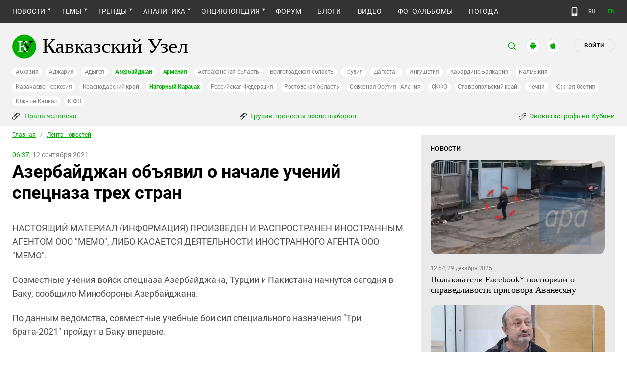

--- FILE ---
content_type: text/html; charset=utf-8
request_url: https://www.kavkaz-uzel.eu/articles/368005/
body_size: 20137
content:
<!DOCTYPE html>
<html>
  <head>
    <meta charset="utf-8">
    <title>Кавказский Узел | Азербайджан объявил о начале учений спецназа трех стран</title>
      <meta name="description" content="Совместные учения войск спецназа Азербайджана, Турции и Пакистана начнутся сегодня в Баку, сообщило Минобороны Азербайджана." />
<link href="https://amp.kavkaz-uzel.eu/articles/368005" rel="amphtml" /><link href="https://www.kavkaz-uzel.eu/articles/368005" rel="canonical" />
        <script type="application/ld+json">
    {
      "@context": "https://schema.org",
      "@type": "NewsArticle",
      "url": "https://www.kavkaz-uzel.eu/articles/368005",
      "publisher": {
          "@type": "Organization",
          "name": "Кавказский Узел",
          "logo": "logos/v3/big.png"
      },
      "headline": "Азербайджан объявил о начале учений спецназа трех стран",
      "mainEntityOfPage": "https://www.kavkaz-uzel.eu/articles/368005",
      "articleBody": "Совместные учения войск спецназа Азербайджана, Турции и Пакистана начнутся сегодня в Баку, сообщи...",
      "image": [
        "logos/v3/big.png"
      ],
      "datePublished": "2021-09-12 06:37:00 +0300"
    }
  </script>

        <meta property="og:title" content="Азербайджан объявил о начале учений спецназа трех стран"/>
  <meta property="og:type" content="article"/>
  <meta property="og:url" content="https://www.kavkaz-uzel.eu/articles/368005"/>
  <meta property="og:image" content="https://www.kavkaz-uzel.eu/images/logos/v3/big.png"/>
  <meta property="og:site_name" content="Кавказский Узел"/>
  <meta property="og:description" content="Совместные учения войск спецназа Азербайджана, Турции и Пакистана начнутся сегодня в Баку, сообщило Минобороны Азербайджана."/>

  <meta name="twitter:card" content="summary_large_image">
  <meta name="twitter:site" content="@c_knot">
  <meta name="twitter:creator" content="@caucasianknot">
  <meta name="twitter:title" content="Азербайджан объявил о начале учений спецназа трех стран">
  <meta name="twitter:description" content="Совместные учения войск спецназа Азербайджана, Турции и Пакистана начнутся сегодня в Баку, сообщи...">
  <meta name="twitter:image" content="https://www.kavkaz-uzel.eu/images/logos/v3/big.png">

    <meta name="format-detection" content="telephone=no">
    <meta name="viewport" content="width=device-width, initial-scale=1.0, user-scalable=no, minimum-scale=1.0, maximum-scale=1.0">
    <meta http-equiv="X-UA-Compatible" content="IE=edge">

    <meta name="csrf-param" content="authenticity_token" />
<meta name="csrf-token" content="UcZeGZPMzqB73gAw8BLL5eYweEqzm-T6_7_CWcKmODcugqmhg-MZNaek2C1ftAbUFloTjt1kAsEkLgFmRBm__g" />
    <link rel="stylesheet" href="/assets/greenpages_redesign_new/application-4e10d7329e6f710895ff57dbe82f0525ee2f157b08dd1f19321675fd993348be.css" media="all" />
    <script src="/assets/greenpages_redesign/application-439c76689aa773fb68e0f47835840a1c5181799dd1bfc7b1cabba15efe8b3667.js"></script>

    <meta name="apple-mobile-web-app-capable" content="yes">
    <meta name="apple-mobile-web-app-status-bar-style" content="#333333">
    <meta name="msapplication-TileColor" content="#ffffff">
    <meta name="msapplication-TileImage" content="/favicons/mstile-144x144.png">
    <meta name="theme-color" content="#333333">
    <meta name="apple-itunes-app" content="app-id=1154933161">
    <link rel="apple-touch-icon" sizes="152x152" href="/favicons/apple-touch-icon.png">
    <link rel="icon" type="image/png" href="/favicons/favicon-32x32.png" sizes="32x32">
    <link rel="icon" type="image/png" href="/favicons/favicon-16x16.png" sizes="16x16">
    <link rel="mask-icon" href="/favicons/safari-pinned-tab.svg" color="#000000">
    <link rel="manifest" href="/manifest.json">
    <!-- Google tag (gtag.js) -->
    <script async src="https://www.googletagmanager.com/gtag/js?id=G-0M53NZTY00"></script>
    <script>
      window.dataLayer = window.dataLayer || [];
      function gtag(){dataLayer.push(arguments);}
      gtag("js", new Date());
      gtag("config", "G-0M53NZTY00");
    </script>
    <script>window.yaContextCb = window.yaContextCb || []</script>
    <script src="https://yandex.ru/ads/system/context.js" async></script>


    
    <meta name="google-site-verification" content="g6ApcNXSmyIzab8bkGiPGQAESkFQh2L6x9Mooov5yAI" />

      <!-- Yandex.Metrika counter -->
 <script type="text/javascript">
    (function (d, w, c) {
        (w[c] = w[c] || []).push(function() {
            try {
                w.yaCounter23640679 = new Ya.Metrika({id:23640679,
                    webvisor:true,
                    clickmap:true,
                    trackLinks:true,
                    accurateTrackBounce:true});
            } catch(e) { }
        });

        var n = d.getElementsByTagName("script")[0],
                s = d.createElement("script"),
                f = function () { n.parentNode.insertBefore(s, n); };
        s.type = "text/javascript";
        s.async = true;
        s.src = (d.location.protocol == "https:" ? "https:" : "http:") + "//mc.yandex.ru/metrika/watch.js";

        if (w.opera == "[object Opera]") {
            d.addEventListener("DOMContentLoaded", f, false);
        } else { f(); }
    })(document, window, "yandex_metrika_callbacks");
</script>
<noscript><div><img src="//mc.yandex.ru/watch/23640679" style="position:absolute; left:-9999px;" alt="" /></div></noscript> 
<!-- /Yandex.Metrika counter -->

<!-- Rating@Mail.ru counter -->
<script type="text/javascript">
    var _tmr = _tmr || [];
    _tmr.push({id: "254038", type: "pageView", start: (new Date()).getTime()});
    (function (d, w, id) {
        if (d.getElementById(id)) return;
        var ts = d.createElement("script"); ts.type = "text/javascript"; ts.async = true; ts.id = id;
        ts.src = (d.location.protocol == "https:" ? "https:" : "http:") + "//top-fwz1.mail.ru/js/code.js";
        var f = function () {var s = d.getElementsByTagName("script")[0]; s.parentNode.insertBefore(ts, s);};
        if (w.opera == "[object Opera]") { d.addEventListener("DOMContentLoaded", f, false); } else { f(); }
    })(document, window, "topmailru-code");
</script>
<noscript><div style="position:absolute;left:-10000px;">
  <img src="//top-fwz1.mail.ru/counter?id=254038;js=na" style="border:0;" height="1" width="1" alt="Рейтинг@Mail.ru" />
</div></noscript>
<!-- //Rating@Mail.ru counter -->


    <script>
      $.trumbowyg.svgPath = "/assets/trumbowyg/images/icons-20301c3918b7265ddbdbcd6fa597795501938dbc62f6db6b7d362a096d6815e0.svg";
    </script>
    <script id="currentUserHeaderTemplate" type="text/template">
      <a class="e-user-name" rel="nofollow" href="{{=user_path}}">
        <span class="e-user-name_text">{{=login}}</span>
        <sup class="answer_count e-user-name_count" title="Количество ответов на комментарии">{{=answers_count}}</sup>
      </a>
      <a rel="nofollow" href="/admin" data-admin_control="" style="display: none;" >Админка</a>
      <a rel="nofollow" href="/accounts/logout">Выйти</a>
    </script>
    <script type="text/template" id="CommentListTempl">
  <div id="comment-list"></div>
  <div class="new_comment_js"></div>
</script>

<script type="text/template" id="bComment">
  <div id="{{= comment.dom_id}}" data-list_position="{{= comment.list_position}}" class="comments-item comments-left{{=comment.depth}}">

    <div class="estimate"> </div>

    {{if (comment.author){ }}
      <div class="avatar">
        <img alt="" src="{{= comment.author.avatar_path }}">
      </div>
    {{ } }}

    <div class="text-comment">
      <div class="prev-comment ps">
        <span class="time">{{= comment.created_at_str }}</span>

        {{if (comment.author){ }}
          <a rel="nofollow" href="{{= comment.public_url }}">{{= comment.author.login }}</a>
          {{if (!comment.author.anonymous){ }}
            <span class="status">({{= comment.author.status }})</span>
          {{ } }}
        {{ } }}

        <a rel="nofollow" href="{{= comment.public_url }}">#</a>


        {{if (comment.can_destroy){ }}
          <a rel="nofollow" class="destroy btn-action-comment btn-action-comment_destroy" href="#" title="Удалить">
            <svg xmlns="https://www.w3.org/2000/svg" viewBox="0 0 24 24">
              <path d="M6 19a2 2 0 0 0 2 2h8a2 2 0 0 0 2-2V7H6v12m2.46-7.12l1.41-1.41L12 12.59l2.12-2.12 1.41 1.41L13.41 14l2.12 2.12-1.41 1.41L12 15.41l-2.12 2.12-1.41-1.41L10.59 14l-2.13-2.12M15.5 4l-1-1h-5l-1 1H5v2h14V4h-3.5z"/>
            </svg>
          </a>
        {{ } }}

        {{if (!comment.can_destroy && comment.can_hide){ }}
          <a rel="nofollow" class="action_hide btn-action-comment btn-action-comment_destroy" href="#" title="Удалить">
            <svg xmlns="https://www.w3.org/2000/svg" viewBox="0 0 24 24">
              <path d="M6 19a2 2 0 0 0 2 2h8a2 2 0 0 0 2-2V7H6v12m2.46-7.12l1.41-1.41L12 12.59l2.12-2.12 1.41 1.41L13.41 14l2.12 2.12-1.41 1.41L12 15.41l-2.12 2.12-1.41-1.41L10.59 14l-2.13-2.12M15.5 4l-1-1h-5l-1 1H5v2h14V4h-3.5z"/>
            </svg>
          </a>
        {{ } }}

        {{if (comment.can_edit){ }}
          <a rel="nofollow" class="edit btn-action-comment btn-action-comment_edit" href="#" title="Изменить">
            <svg xmlns="https://www.w3.org/2000/svg" viewBox="0 0 24 24">
              <path d="M19 19V5H5v14h14m0-16a2 2 0 0 1 2 2v14c0 1.11-.9 2-2 2H5a2 2 0 0 1-2-2V5a2 2 0 0 1 2-2h14m-2.3 6.35l-1 1-2.05-2.05 1-1c.21-.22.56-.22.77 0l1.28 1.28c.22.21.22.56 0 .77M7 14.94l6.06-6.06 2.06 2.06L9.06 17H7v-2.06z"/>
            </svg>
          </a>
        {{ } }}

        <span class="achievements_wrapper"></span>

        {{if (current_user.is_admin_role){ }}
          <!-- &nbsp;&nbsp; -->
          {{if (comment.author.anonymous){ }}
            {{var userUrl = "/admin/anon_users?id=" + comment.author.id;}}
          {{ } else { }}
            {{var userUrl = "/admin/users?filter[id]=" + comment.author.id;}}
          {{ } }}
          <a rel="nofollow" class="btn-action-comment btn-action-comment_edit-user" target='_blank' href="{{= userUrl}}" title="Редактирование пользователя">
            <!-- &aelig; -->
            <svg xmlns="https://www.w3.org/2000/svg" viewBox="0 0 24 24">
              <path d="M9 4a4 4 0 0 0-4 4 4 4 0 0 0 4 4 4 4 0 0 0 4-4 4 4 0 0 0-4-4m0 10c-2.67 0-8 1.33-8 4v2h11.08c-.05-.33-.08-.66-.08-1 0-1.5.5-3 1.41-4.2-1.53-.52-3.23-.8-4.41-.8m9 0c-.13 0-.24.09-.26.21l-.19 1.32c-.3.13-.59.29-.85.47l-1.24-.5c-.11 0-.24 0-.31.13l-1 1.73c-.06.11-.04.24.06.32l1.06.82c-.02.17-.03.33-.03.5 0 .17.01.33.03.5l-1.06.82c-.09.08-.12.21-.06.32l1 1.73c.06.13.19.13.31.13l1.24-.5c.26.18.54.35.85.47l.19 1.32c.02.12.12.21.26.21h2c.11 0 .22-.09.24-.21l.19-1.32c.3-.13.57-.29.84-.47l1.23.5c.13 0 .26 0 .33-.13l1-1.73c.06-.11.03-.24-.06-.32l-1.07-.82c.02-.17.04-.33.04-.5 0-.17-.01-.33-.04-.5l1.06-.82c.09-.08.12-.21.06-.32l-1-1.73c-.06-.13-.19-.13-.32-.13l-1.23.5c-.27-.18-.54-.35-.85-.47l-.19-1.32c-.01-.12-.12-.21-.23-.21m-1 3.5a1.5 1.5 0 0 1 1.5 1.5 1.5 1.5 0 0 1-1.5 1.5c-.84 0-1.5-.67-1.5-1.5a1.5 1.5 0 0 1 1.5-1.5z"/>
            </svg>
          </a>
        {{ } }}

        {{if (show_parent_comment_link && comment.parent_url){ }}
          <a rel="nofollow" href="{{= comment.parent_url }}" title="В ответ на комментарий"> &uArr; </a>
        {{ } }}

      </div>
      <div class="text-comment_content">{{= comment.body }}</div>
      <div class="text-comment_ans">
        {{if (comment.can_new){ }}
          <a rel="nofollow" href="#" class="answer btn-action-comment btn-action-comment_answer" title="Ответить">Ответить</a>
        {{ } }}
      </div>
    </div>
    <div id="comment_editor_{{=comment.id}}"></div>
  </div>
</script>

<script id="eComment" type="text/template">
  <form class="row form-comment">
    <div class="form-comment-title ps">
      Комментирование через кавказский узел
    </div>
    <div class="form-comment-left">
      <div class="span2 form-comment_avatar">
        <div class="user_avatar"><img alt="" src="{{= current_user.avatar_path}}"></div>
        <p><a rel="nofollow" href="{{= current_user.user_path}}">{{= current_user.login}}</a></p>
        <em {{= current_user.status ? "" : "hidden"}}>({{= current_user.status}})</em>
      </div>
    </div>

    <div class="form-comment-right">
      <div>
        <textarea name="comment[body]" data-trumbowyg>{{= body}}</textarea>
      </div>
      <div class="form-comment_buttons ps">
            <a target="_blank" class="button-reg" href="/accounts/sign_up">Регистрация</a>
        <a rel="nofollow" href="#" class="cancel button-anon">Отменить</a>
      </div>
    </div>
  </form>
</script>

<script id="AchievementListTemplate" type="text/template">
  <a rel="nofollow" class="achievements btn-action-comment btn-action-comment_achievements" href="#" title="Награды">
    <svg xmlns="https://www.w3.org/2000/svg" viewBox="0 0 24 24" class="for-positive">
      <path d="M20.2 2H18c-.9 0-2 1-2 2H8c0-1-1.1-2-2-2H2v9c0 1 1 2 2 2h2.2c.4 2 1.7 3.7 4.8 4v2.1c-2.2.2-3 1.3-3 2.6v.3h8v-.3c0-1.3-.8-2.4-3-2.6V17c3.1-.3 4.4-2 4.8-4H20c1 0 2-1 2-2V2h-1.8M4 11V4h2v7H4m16 0h-2V4h2v7z"/>
    </svg>
    <svg xmlns="https://www.w3.org/2000/svg" viewBox="0 0 24 24" class="for-negative">
      <path d="M17 13H7v-2h10m-5-9A10 10 0 0 0 2 12a10 10 0 0 0 10 10 10 10 0 0 0 10-10A10 10 0 0 0 12 2z"/>
    </svg>
  </a>
</script>

<script id="AchievementShowTemplate" type="text/template">
  <div class="b-achievements-item {{= achievement.value > 0 ? 'is-positive' : 'is-negative' }}">
    <div class="item-name">{{= achievement.title}}&nbsp;(<b>{{= achievement.value}}</b>)</div>
    {{if (achievement.description){ }}
      <div class="item-description">{{= achievement.description}}</div>
    {{ } }}
    <div class="item-date">{{= achievement.created_at}}</div>
  </div>
</script>


    
  </head>

  <body class=" lang="ru">

    <header class="ps header-main">
      <div class="download-app">
  <a href="#" class="sb-close">×</a>
  <img src="/images/manifest/logoCUmini.png" class="download-app-img">
  <div class="download-app-title">
    <h3>Кавказский узел</h3>
    <div class="download-app-hint">Скачайте приложение&nbsp;— работает без&nbsp;VPN!</div>
  </div>
  <a href="https://itunes.apple.com/ru/app/kavkazskij-uzel/id1154933161?mt=8" target="_blank" class="apple-download-app download-app-link">Скачать</a>
  <a href="https://play.google.com/store/apps/details?id=ru.sambino.ionic&hl=ru&gl=US" target="_blank" class="android-download-app download-app-link">Скачать</a>
</div>

      <div class="top-menu ps">
        <div class="menu-show"></div>
        <div class="wrapper">
          <div class="navbar ps">
            <div class="fixed-logo"></div>
            <ul class="navbar-list"><li class="is-sub active news" data-menu_id="news"><a class="active" href="/rubric/10">Новости</a><ul class="sub-menu"><li class="active  lenta" data-menu_id="lenta"><a class=" active" href="/rubric/11">Лента новостей</a></li><li data-menu_id="chronic" class="chronic"><a class="" href="/rubric/1">Хроники</a></li><li data-menu_id="digest" class="digest"><a class="" href="/rubric/12">Дайджест СМИ</a></li><li data-menu_id="announce" class="announce"><a class="" href="/rubric/13">Анонсы событий</a></li></ul></li><li class="is-sub main_themes categories_menu" data-menu_id="categories_menu"><a href="/categories">Темы</a><ul class="sub-menu"><li data-menu_id="menu_category_10" class="menu_category_10"><a href="/category/human-rights"> Права человека</a></li><li data-menu_id="menu_category_1" class="menu_category_1"><a href="/category/crime">Преступность</a></li><li data-menu_id="menu_category_7" class="menu_category_7"><a href="/category/culture">Культура</a></li><li data-menu_id="menu_category_3" class="menu_category_3"><a href="/category/conflicts">Конфликты</a></li><li data-menu_id="menu_category_6" class="menu_category_6"><a href="/category/politics">Политика</a></li><li data-menu_id="menu_category_2" class="menu_category_2"><a href="/category/society">Общество</a></li><li data-menu_id="menu_category_4" class="menu_category_4"><a href="/category/nature">Природа и экология</a></li><li data-menu_id="menu_category_8" class="menu_category_8"><a href="/category/incidents">Происшествия</a></li><li data-menu_id="menu_category_9" class="menu_category_9"><a href="/category/economics">Экономика</a></li><li data-menu_id="menu_category_14" class="menu_category_14"><a href="/category/tourism">Туризм</a></li></ul></li><li class="is-sub trends_menu" data-menu_id="trends_menu"><a href="/categories">Тренды</a><ul class="sub-menu"><li data-menu_id="menu_category_2246" class="menu_category_2246"><a href="/category/Caucasus_for_Palestine">Кавказ за Палестину</a></li><li data-menu_id="menu_category_197" class="menu_category_197"><a href="/category/Whom_the_Caucasus_makes_to_apologize">Кого Кавказ извиняться заставляет</a></li><li data-menu_id="menu_category_2248" class="menu_category_2248"><a href="/category/stalin_deportations">Сталинские депортации</a></li><li data-menu_id="menu_category_3260" class="menu_category_3260"><a href="/category/Georgia_elections_amid_protests">Грузия: протесты после выборов</a></li><li data-menu_id="menu_category_2256" class="menu_category_2256"><a href="/category/ecological_disaster_Kuban">Экокатастрофа на Кубани</a></li><li data-menu_id="menu_category_2257" class="menu_category_2257"><a href="/category/collapse_Baku_and_Moscow">Крушение связей Баку и Москвы</a></li><li data-menu_id="menu_category_18" class="menu_category_18"><a href="/category/politkovskaya_estemirova">Политковская и Эстемирова</a></li><li data-menu_id="menu_category_3261" class="menu_category_3261"><a href="/category/The_struggle_for_500_rubles">Борьба за 500 рублей на Кавказе</a></li><li data-menu_id="menu_category_33" class="menu_category_33"><a href="/category/circassianquestion">Черкесский вопрос</a></li><li data-menu_id="menu_category_2253" class="menu_category_2253"><a href="/category/The_fight_Kadyrov_and_Wildberries">Схватка Кадырова и Wildberries</a></li><li data-menu_id="menu_category_3259" class="menu_category_3259"><a href="/category/elections-2025_south">Выборы-2025: Юг России</a></li><li data-menu_id="menu_category_1221" class="menu_category_1221"><a href="/category/Yerevan_and_Baku_redistribute_borders">Ереван и Баку делят границы</a></li><li data-menu_id="menu_category_1231" class="menu_category_1231"><a href="/category/elimination_of_memorials">Ликвидация "Мемориалов"*</a></li><li data-menu_id="menu_category_144" class="menu_category_144"><a href="/category/dissent_in_Chechnya">Инакомыслие в Чечне</a></li><li data-menu_id="menu_category_86" class="menu_category_86"><a href="/category/ngo_activists_pursuit">Преследование активистов</a></li><li data-menu_id="menu_category_129" class="menu_category_129"><a href="/category/Myths_and_the_truth_about_the_Victory">Мифы и правда о победе</a></li><li data-menu_id="menu_category_164" class="menu_category_164"><a href="/category/Justice_Department_against_Jehovahs_Witnesses">Минюст против Свидетелей Иеговы</a></li><li data-menu_id="menu_category_101" class="menu_category_101"><a href="/category/abkhazia_crisis">Кризис в Абхазии</a></li><li data-menu_id="menu_category_1237" class="menu_category_1237"><a href="/category/the_struggle_of_Kadyrov_and_Yangulbayev">Борьба Кадырова с Янгулбаевыми</a></li><li data-menu_id="menu_category_105" class="menu_category_105"><a href="/category/act_of_terror_in_beslan_20_years">20 лет теракту в Беслане</a></li><li data-menu_id="menu_category_2249" class="menu_category_2249"><a href="/category/Georgia_agents_and_protests">Грузия: иноагенты и протесты</a></li><li data-menu_id="menu_category_145" class="menu_category_145"><a href="/category/Karabakh_bad_peace_or_war">Карабах: худой мир или война?</a></li><li data-menu_id="menu_category_19" class="menu_category_19"><a href="/category/terakty-v-moskve">Теракты в Москве и на Кавказе</a></li><li data-menu_id="menu_category_220" class="menu_category_220"><a href="/category/Jabiev_murdered_protests_and_crisis">Убийство Джабиева: протесты и кризис</a></li><li data-menu_id="menu_category_79" class="menu_category_79"><a href="/category/akhmednabiev_murder">Убийство Ахмеднабиева</a></li><li data-menu_id="menu_category_2243" class="menu_category_2243"><a href="/category/mobilization_protests">Мобилизация и протесты</a></li><li data-menu_id="menu_category_198" class="menu_category_198"><a href="/category/Tumso_protiv_kadyrovtsev">Тумсо против кадыровцев    </a></li><li data-menu_id="menu_category_1233" class="menu_category_1233"><a href="/category/Saakashvili_under_trial">Саакашвили под судом</a></li><li data-menu_id="menu_category_126" class="menu_category_126"><a href="/category/Nemtsov">Немцов</a></li></ul></li><li class="is-sub analitics" data-menu_id="analitics"><a href="/rubric/20">Аналитика</a><ul class="sub-menu"><li data-menu_id="articles" class="articles"><a class="" href="/rubric/2">Статьи</a></li><li data-menu_id="reports" class="reports"><a class="" href="/rubric/21">Доклады</a></li><li data-menu_id="public" class="public"><a class="" href="/rubric/22">Публицистика</a></li><li data-menu_id="interview" class="interview"><a class="" href="/rubric/23">Интервью</a></li><li data-menu_id="stats_of_victims" class="stats_of_victims"><a class="" href="/rubric/1103">Северный Кавказ - статистика жертв</a></li></ul></li><li class="is-sub encyclopaedia" data-menu_id="encyclopaedia"><a href="/rubric/40">Энциклопедия</a><ul class="sub-menu"><li data-menu_id="sprav" class="sprav"><a class="" href="/rubric/41">Справочник</a></li><li data-menu_id="person" class="person"><a class="" href="/rubric/42">Персоналии</a></li><li data-menu_id="bookshelf" class="bookshelf"><a class="" href="/rubric/4">Книжная полка</a></li><li data-menu_id="norma" class="norma"><a class="" href="/rubric/43">Нормативные акты</a></li><li data-menu_id="docs" class="docs"><a class="" href="/rubric/44">Документы организаций</a></li></ul></li><li data-menu_id="forum" class="forum"><a href="/forum/sections">Форум</a></li><li data-menu_id="blogs" class="blogs"><a href="/blog_posts">Блоги</a></li><li data-menu_id="video" class="video"><a href="/videos">Видео</a></li><li data-menu_id="photos" class="photos"><a href="/photo_albums">Фотоальбомы</a></li><li data-menu_id="weather" class="weather"><a href="/weather/regions">Погода</a></li></ul>
            <div class="planet">
              <div class="planet-ico"></div>
              <div class="planet-in ps">
                <div class="geo-list ps">
                  <ul class="planet-list sub-height set-scroll">
                    <li class=""><a href="/abkhasia">Абхазия</a></li><li class=""><a href="/adjaria">Аджария</a></li><li class=""><a href="/adygeia">Адыгея</a></li><li class="active"><a href="/azerbaijan">Азербайджан</a></li><li class="active"><a href="/armenia">Армения</a></li><li class=""><a href="/astrakhan">Астраханская область</a></li><li class=""><a href="/volgograd">Волгоградская область</a></li><li class=""><a href="/georgia">Грузия</a></li><li class=""><a href="/dagestan">Дагестан</a></li><li class=""><a href="/ingushetia">Ингушетия</a></li><li class=""><a href="/kabardino-balkaria">Кабардино-Балкария</a></li><li class=""><a href="/kalmykia">Калмыкия</a></li><li class=""><a href="/karachaevo-cherkesia">Карачаево-Черкесия</a></li><li class=""><a href="/krasnodar">Краснодарский край</a></li><li class="active"><a href="/karabakh">Нагорный Карабах</a></li><li class=""><a href="/russia">Российская Федерация</a></li><li class=""><a href="/rostov">Ростовская область</a></li><li class=""><a href="/north-osetia">Северная Осетия - Алания</a></li><li class=""><a href="/northdistrict">СКФО</a></li><li class=""><a href="/stavropol">Ставропольский край</a></li><li class=""><a href="/chechnya">Чечня</a></li><li class=""><a href="/south-osetia">Южная Осетия</a></li><li class=""><a href="/south-caucasus">Южный Кавказ</a></li><li class=""><a href="/southdistrict">ЮФО</a></li>
                  </ul>
                </div>
              </div>
            </div>
              <a class="mdi mdi-cellphone-basic" title="Лёгкая версия" href="https://m.kavkaz-uzel.eu/"></a>
            <div class="lang">
                <span class="lang__item">RU</span>
                <a href="https://www.eng.kavkaz-uzel.eu" class="lang__item" title="Переключиться на английскую версию">EN</a>
            </div>
          </div>
        </div>
          <div class="hot-news-fixed">
            <div class="header ps">
              <div class="wrapper">
                <div class="header-in ps">
                  <div class="not-news_inner ps">
  <ul>
    
      <li>
        <a class="hotnews-item hotnews-item_rubric" title=" Права человека" href="/category/human-rights"><i class='mdi mdi-attachment'></i>&nbsp; Права человека</a>
      </li>
    
      <li>
        <a class="hotnews-item hotnews-item_rubric" title="Грузия: протесты после выборов" href="/category/Georgia_elections_amid_protests"><i class='mdi mdi-attachment'></i>&nbsp;Грузия: протесты после выборов</a>
      </li>
    
      <li>
        <a class="hotnews-item hotnews-item_rubric" title="Экокатастрофа на Кубани" href="/category/ecological_disaster_Kuban"><i class='mdi mdi-attachment'></i>&nbsp;Экокатастрофа на Кубани</a>
      </li>
    

    
  </ul>
</div>



  <style type="text/css">
    .menu-container nav ul.dropdown-menu li.menu_category_10, .menu-container nav ul.dropdown-menu li.menu_category_3260, .menu-container nav ul.dropdown-menu li.menu_category_2256 {
      position: absolute;
      left: -1300px;
      display: none;
    }
  </style>


                </div>
              </div>
            </div>
          </div>
      </div>

      <div class="header header-static ps">
        <div class="wrapper">
          <div class="header-in ps">
            <div class="header-top ps">
              <div class="logo">
                <div class="logo-case ps">
                  <img src="/assets/redesign/logo-789965aa18f9e893806de4f08f9846bfcb5d6888b483ca884fd888cace4bef8b.svg" alt="" class="logo-img">
                  <a href="https://www.kavkaz-uzel.eu/"><span>Кавказский Узел</span></a>
                </div>
              </div>
              <div class="user-bar">
                <div class="user-bar__search"><span>поиск</span>
  <div class="ps">
    <div class="show-search search-tgl"></div>
    <div class="b-header_search is-show" id="search_input">
      <form action="/search" method="get" class="b-header_search-form">
        <input name="context" value="" type="hidden">
        <input class="search-input" name="keywords" type="text" autocomplete="on" placeholder="поиск по Кавказскому Узлу" title="поиск по Кавказскому Узлу">
        <button class="search-btn" type="submit"></button>
      </form>
    </div>
  </div>
</div>

                <a href="https://play.google.com/store/apps/details?id=ru.sambino.ionic" target="_blank" class="user-bar__app2"></a>
                <a href="https://itunes.apple.com/ru/app/kavkazskij-uzel/id1154933161?mt=8" target="_blank" class="user-bar__app3"></a>
                  <a href="/accounts/login" class="user-bar__login md">Войти</a>
  <a href="/accounts/login" class="user-bar__login sm"></a>

                <div class="x"></div>
              </div>
            </div>
            <div class="menu-btn show-menu">Меню</div>
            <div class="regions ps">
              <a class="" href="/abkhasia">Абхазия</a><a class="" href="/adjaria">Аджария</a><a class="" href="/adygeia">Адыгея</a><a class=" active" href="/azerbaijan">Азербайджан</a><a class=" active" href="/armenia">Армения</a><a class="" href="/astrakhan">Астраханская область</a><a class="" href="/volgograd">Волгоградская область</a><a class="" href="/georgia">Грузия</a><a class="" href="/dagestan">Дагестан</a><a class="" href="/ingushetia">Ингушетия</a><a class="" href="/kabardino-balkaria">Кабардино-Балкария</a><a class="" href="/kalmykia">Калмыкия</a><a class="" href="/karachaevo-cherkesia">Карачаево-Черкесия</a><a class="" href="/krasnodar">Краснодарский край</a><a class=" active" href="/karabakh">Нагорный Карабах</a><a class="" href="/russia">Российская Федерация</a><a class="" href="/rostov">Ростовская область</a><a class="" href="/north-osetia">Северная Осетия - Алания</a><a class="" href="/northdistrict">СКФО</a><a class="" href="/stavropol">Ставропольский край</a><a class="" href="/chechnya">Чечня</a><a class="" href="/south-osetia">Южная Осетия</a><a class="" href="/south-caucasus">Южный Кавказ</a><a class="" href="/southdistrict">ЮФО</a>
            </div>

            <div class="not-news_inner ps">
  <ul>
    
      <li>
        <a class="hotnews-item hotnews-item_rubric" title=" Права человека" href="/category/human-rights"><i class='mdi mdi-attachment'></i>&nbsp; Права человека</a>
      </li>
    
      <li>
        <a class="hotnews-item hotnews-item_rubric" title="Грузия: протесты после выборов" href="/category/Georgia_elections_amid_protests"><i class='mdi mdi-attachment'></i>&nbsp;Грузия: протесты после выборов</a>
      </li>
    
      <li>
        <a class="hotnews-item hotnews-item_rubric" title="Экокатастрофа на Кубани" href="/category/ecological_disaster_Kuban"><i class='mdi mdi-attachment'></i>&nbsp;Экокатастрофа на Кубани</a>
      </li>
    

    
  </ul>
</div>



  <style type="text/css">
    .menu-container nav ul.dropdown-menu li.menu_category_10, .menu-container nav ul.dropdown-menu li.menu_category_3260, .menu-container nav ul.dropdown-menu li.menu_category_2256 {
      position: absolute;
      left: -1300px;
      display: none;
    }
  </style>


          </div>
        </div>
      </div>

    </header>

      <section id="content">
    <article>
      <div class="ps">
        <div class="wrapper">
          <div class="content ps">
            <div class="page ps">
              <!--===============================col-left===============================-->
              <div class="left-col articles-body page-about">
                <!--===============================main==============================-->
                <!--block102-->
<div class="articles-body" data-article_id="368005">
  <div class="beradcrumbs nav-line ps">
    <a href="/">Главная</a> &nbsp; / &nbsp; <span><a href="/rubric/11">Лента новостей</a></span>
  </div>
  <div class="img-page-date ps">
    <span>06:37,</span> 12 сентября 2021
  </div>
  <div class="page-title ps">
    <h1>Азербайджан объявил о начале учений спецназа трех стран</h1>
  </div>
  <div class="hidden-print">
      <span class="edit_link_placeholder"></span>
  </div>

  
  <div class="img-page-block ps">
  </div>
  <div class="articles-body_contents" data-io-article-url="https://www.kavkaz-uzel.eu/articles/368005"></div>
  <div class="text-block ps">
    <p>НАСТОЯЩИЙ МАТЕРИАЛ (ИНФОРМАЦИЯ) ПРОИЗВЕДЕН И РАСПРОСТРАНЕН ИНОСТРАННЫМ АГЕНТОМ ООО "МЕМО", ЛИБО КАСАЕТСЯ ДЕЯТЕЛЬНОСТИ ИНОСТРАННОГО АГЕНТА ООО "МЕМО".</p><p>Совместные учения войск спецназа Азербайджана, Турции и Пакистана начнутся сегодня в Баку, сообщило Минобороны Азербайджана.</p>
<p>По данным ведомства, совместные учебные бои сил специального назначения "Три брата-2021" пройдут в Баку впервые.</p>
<p>Целью учений, в которых примут участие подразделения спецназа Азербайджана, Турции и Пакистана, является отработка навыков взаимодействия в ходе боевых действий, подготовка к операциям в мирное и военное время, а также обмен знаниями и опытом, заявило 11 сентября Минобороны Азербайджана на своем сайте.</p>
<p>Отмечается, что совместные учения продлятся до 20 сентября.</p>
<p>"<a href="/">Кавказский узел</a>" также писал, что с 6 по 11 сентября в Лачинском районе Азербайджана <a href="/articles/367987/">проходили совместные с Турцией учения</a>. Солдаты отработали навыки ведения разведки, организации засад, обнаружения и уничтожения диверсантов. Армянские политологи указали, что азербайджано-турецкие учения продемонстрировали Армении уязвимость Лачинского коридора между Ереваном и Степанакертом, который проходит по этой территории и контролируется российскими миротворцами. По мнению российских военных экспертов, азербайджано-турецкие учения в Лачинском районе не были значительными по масштабу и носили тактический характер.</p>
<p>Армянские военные эксперты считают, что совместные учения Азербайджана и Турции в Нагорном Карабахе связаны с <a href="/articles/367993/">масштабными военными сборами</a>, первый этап которых начался в Армении с 25 августа.</p>
<div class="too">
<p>С 27 сентября по 9 ноября 2020 года в Нагорном Карабахе шли полномасштабные боевые действия. По их итогам непризнанная Нагорно-Карабахская Республика утратила контроль над двумя третями территории. Какие это территории, можно посмотреть на <a href="/articles/356336/">карте</a>, подготовленной "Кавказским узлом". </p>
</div>
<p><i>Подробнее об обострении карабахского конфликта можно прочитать в справке "Кавказского узла" "</i><a href="/articles/354680/"><i>Карабах: эскалация конфликта или новая война?</i></a><i>" и </i><a href="/articles/354861/"><i>хронике</i></a><i> боевых действий. Новости о событиях в зоне карабахского конфликта "Кавказский узел" публикует на тематической странице "</i><a href="/category/Karabakh_bad_peace_or_war"><i>Карабах: худой мир или война?</i></a><i>".</i></p><div class="info_footnote"><div class="too"><p>Мы обновили приложения на&nbsp;<a href="https://play.google.com/store/apps/details?id=ru.sambino.ionic&amp;hl=ru">Android</a>&nbsp;и&nbsp;<a href="https://apps.apple.com/ru/app/%D0%BA%D0%B0%D0%B2%D0%BA%D0%B0%D0%B7%D1%81%D0%BA%D0%B8%D0%B9-%D1%83%D0%B7%D0%B5%D0%BB/id1154933161">IOS</a>! Будем признательны за критику, идеи по развитию как в Google Play/App Store, так и на страницах КУ в соцсетях. Без установки VPN вы можете читать нас в&nbsp;<a href="https://t.me/cknot">Telegram</a> (в Дагестане, Чечне и Ингушетии &ndash; с VPN).&nbsp;Через VPN можно продолжать читать "Кавказский узел" на сайте, как обычно, и в соцсетях <a href="https://www.facebook.com/kavkaz.uzel/?locale=ru_RU">Facebook</a>*,&nbsp;<a href="https://www.instagram.com/kavkaz_uzel.eu/">Instagram</a>*, "<a href="https://vk.com/newsfromkavkaz" target="_blank" rel="noopener">ВКонтакте</a>", "<a href="https://ok.ru/newsfromkavkaz" target="_blank" rel="noopener">Одноклассники</a>" и&nbsp;<a href="https://twitter.com/caucasianknot">X</a>. Смотреть видео "Кавказского узла" можно в&nbsp;<a href="https://www.youtube.com/user/CaucasianKnot" target="_blank" rel="noopener">YouTube</a>. Присылайте в WhatsApp* сообщения на номер +49 157 72317856, в Telegram &ndash; на тот же номер или пишите по адресу @Caucasian_Knot.</p></div>  <p><i>* деятельность компании Meta (владеет Facebook, Instagram и WhatsApp) запрещена в России.</i></p></div>
  </div>
    <p class="author"><b>Автор:</b> <i>"Кавказский узел"</i></p>
</div>

<div class="b-feedback_banner hidden-print ps">
  <div class="title-text ps">
    Гласность помогает решить проблемы
  </div>
  <div class="title-prev ps">
    Отправь сообщение, фото и видео на «Кавказский узел» через мессенджеры
  </div>
  <div class="b-feedback_banner-btns ps">
    <div class="item-btn">
      <a class="item-btn_link item-btn_link--telegram is-btn-link" href="https://t.me/Caucasian_Knot" id="feedbackBannerBtnTG">
        <span>+49 157 72317856</span>
      </a>
    </div>
    <div class="item-btn">
      <a class="item-btn_link item-btn_link--whatsapp is-btn-link" href="https://wa.me/4915772317856" id="feedbackBannerBtnWA">
        <span>+49 157 72317856</span>
      </a>
    </div>
    <a class="item-btn_link item-btn_link--form is-btn-link" href="https://m.kavkaz-uzel.eu/contact_form" id="feedbackBannerBtnCF">
      <span>Мобильная форма</span>
    </a>
  </div>
  <div class="b-feedback_banner-caption ps">
    Фото и видео для публикации нужно присылать через Telegram, выбрав функцию «Файл», либо через WhatsApp - выбрав функцию «Документ». Кнопки работают при установленных приложении Telegram и WhatsApp. Номер для Телеграм и WhatsApp +49 1577 2317856.
  </div>
</div>


<div class="article-data hidden-print">

</div>

<div class="comments-block ps">
  <div id="disqus_thread"></div>
  <script>
    /**
    *  RECOMMENDED CONFIGURATION VARIABLES: EDIT AND UNCOMMENT THE SECTION BELOW TO INSERT DYNAMIC VALUES FROM YOUR PLATFORM OR CMS.
    *  LEARN WHY DEFINING THESE VARIABLES IS IMPORTANT: https://disqus.com/admin/universalcode/#configuration-variables    */
    var disqus_config = function () {
      this.language = "ru";
      this.server_side = {
        "sourceless_iframe": "0",
        "experiment": "",
        "bin": "promoted_discovery:dynamic",
        "forum": {
          "disable_disqus_branding": true,
          "recommendation_placement": "bottom",
          "recommendations_feature_enabled": true
        }
      };
      this.sourceless_iframe = "0";
      this.experiment = "";
      this.bin = "promoted_discovery:dynamic";
    };
    (function() { // DON'T EDIT BELOW THIS LINE
    var d = document, s = d.createElement("script");
    s.src = "https://kavkaz-uzel-eu.disqus.com/embed.js";
    s.setAttribute("data-timestamp", +new Date());
    (d.head || d.body).appendChild(s);
    })();
  </script>
  <noscript>Please enable JavaScript to view the <a href="https://disqus.com/?ref_noscript">comments powered by Disqus.</a></noscript>

  <div class="hidden-print">
    <div class="b-shared-list a2a_kit a2a_kit_size_32 a2a_default_style">
  <ul class="b-shared-list_items">
    <li class="a2a_button_vk b-shared-list_item">
      <a rel="nofollow" class="a2a_button_vk" href="#"></a>
    </li>
    <li class="a2a_button_telegram b-shared-list_item">
      <a rel="nofollow" class="a2a_button_telegram" href="#"></a>
    </li>
    <li class="a2a_button_whatsapp b-shared-list_item">
      <a rel="nofollow" class="a2a_button_whatsapp" href="#"></a>
    </li>
    <li class="a2a_button_viber b-shared-list_item">
      <a rel="nofollow" class="a2a_button_viber" href="#"></a>
    </li>
    <li class="a2a_button_x b-shared-list_item">
      <a rel="nofollow" class="a2a_button_x" href="#"></a>
    </li>
    <li class="a2a_button_odnoklassniki b-shared-list_item">
      <a rel="nofollow" class="a2a_button_odnoklassniki" href="#"></a>
    </li>
    <li class="a2a_button_livejournal b-shared-list_item">
      <a rel="nofollow" class="a2a_button_livejournal" href="#"></a>
    </li>
    <li class="a2a_button_email b-shared-list_item">
      <a rel="nofollow" class="a2a_button_email" href="#"></a>
    </li>
      <li class="a2a_button_print b-shared-list_item">
        <a rel="nofollow" class="a2a_button_print" href="#"></a>
      </li>
  </ul>
</div>

<script async src="https://static.addtoany.com/menu/page.js"></script>

    <a name="comments"></a>
    
<div id="comments" data-url="articles/368005"> </div>

  </div>
</div>

<div class="io-hidden-author" style="display: none;">
  6a8c0a5e
</div>

<div class="io-hidden-category" style="display: none;">
  Лента новостей; Общество; Политика; Карабах: худой мир или война?; Азербайджан; Армения; Южный Кавказ; Нагорный Карабах
</div>

<div data-stack="rd_article_stripe">
  <div class="events-block ps">
  


  <div class="sub-title ps">События</div>
  <div class="events ps">
    
      <div class="event">
        
        <div class="event ps">
          
          <div class="news__date">
            <span>11:56,</span> 18 января 2026
          </div>
          
          <a class="event-name ps" href="/articles/420032">Контрактник из Волгоградской области убит на Украине</a>
        </div>
      </div>
    
      <div class="event">
        
        <div class="event ps">
          
          <div class="news__date">
            <span>10:57,</span> 18 января 2026
          </div>
          
          <a class="event-name ps" href="/articles/420031">Три человека пострадали в Беслане при атаке беспилотников</a>
        </div>
      </div>
    
      <div class="event">
        
        <div class="event ps">
          
          <div class="news__date">
            <span>05:58,</span> 18 января 2026
          </div>
          
          <a class="event-name ps" href="/articles/420026">Мобилизованный из Котово убит в боевых действиях</a>
        </div>
      </div>
    
      <div class="event">
        
        <div class="event ps">
          
          <div class="news__date">
            <span>01:57,</span> 18 января 2026
          </div>
          
          <a class="event-name ps" href="/articles/420023">Приостановлена работа волгоградского аэропорта</a>
        </div>
      </div>
    
      <div class="event">
        
        <div class="event ps">
          
          <div class="news__date">
            <span>21:00,</span> 17 января 2026
          </div>
          
          <a class="event-name ps" href="/articles/420017">Боец со Ставрополья убит в военной операции</a>
        </div>
      </div>
    
      <div class="event">
        
        <div class="event ps">
          
          <div class="news__date">
            <span>11:06,</span> 17 января 2026
          </div>
          
          <a class="event-name ps" href="/articles/420007">Боец из Волгоградской области убит на Украине</a>
        </div>
      </div>
    
    <div class="events-more ps">
      <a class="events-link" href="https://www.kavkaz-uzel.eu/rubric/11">Все события дня</a>
    </div>
  </div>
</div>

</div>



<script type="text/javascript">

    document.addEventListener('copy', (event) => {
          const pagelink = `\nИсточник: ${document.location.href}\n© Кавказский Узел`;
          event.clipboardData.setData('text', document.getSelection() + pagelink);
          event.preventDefault();
    });

</script>





                <!--===============================/main===============================-->
              </div>
              <!--/col-left-->
              <!--===============================col-right===============================-->
              <div class="right-col hidden-print">
                
                <div class="bg-gray gray-box ps">
  <div class="directory-in">
    <div class="info-item ps">
  <div class="info-item__title ps">
    Новости
  </div>
  
    <div class="info-item__block ps">
      <a class="info-item__img ps" href="/articles/419502">
        <img class="ps" alt="Кадр видео, посвященный инциденту с Кареном Аванесяном. 15 сентября 2025 г. Скриншот видео &quot;Orxan Sirinli ŞO TV&quot; https://www.youtube.com/live/8tKEkItb-NU" title="Кадр видео, посвященный инциденту с Кареном Аванесяном. 15 сентября 2025 г. Скриншот видео &quot;Orxan Sirinli ŞO TV&quot; https://www.youtube.com/live/8tKEkItb-NU" src="/system/uploads/article_image/image/0031/313877/main_image_new45435435345435435345.jpg" />
      </a>
      <div class="info-item__cols ps">
        
      </div>
      <div class="info-item__date ps">
        12:54, 29 декабря 2025
      </div>
      <a class="info-item__name ps" href="/articles/419502">
        Пользователи Facebook* поспорили о справедливости приговора Аванесяну
      </a>
    </div>
  
    <div class="info-item__block ps">
      <a class="info-item__img ps" href="/articles/419400">
        <img class="ps" alt="Карен Аванесян. Фото: Report https://report.az/" title="Карен Аванесян. Фото: Report https://report.az/" src="/system/uploads/article_image/image/0031/313787/main_image_new4593457394857345345453.jpg" />
      </a>
      <div class="info-item__cols ps">
        
      </div>
      <div class="info-item__date ps">
        17:53, 25 декабря 2025
      </div>
      <a class="info-item__name ps" href="/articles/419400">
        Карен Аванесян приговорен к длительному сроку по делу о теракте

      </a>
    </div>
  
    <div class="info-item__block ps">
      <a class="info-item__img ps" href="/articles/419316">
        <img class="ps" alt="Давид Бабаян (слева) и Левон Мнацаканян.  Иллюстрация &quot;Кавказского узла&quot; созданная ИИ при помощи программы Copilot" title="Давид Бабаян (слева) и Левон Мнацаканян.  Иллюстрация &quot;Кавказского узла&quot; созданная ИИ при помощи программы Copilot" src="/system/uploads/article_image/image/0031/313680/main_image_Babaya.jpg" />
      </a>
      <div class="info-item__cols ps">
        
      </div>
      <div class="info-item__date ps">
        18:25, 22 декабря 2025
      </div>
      <a class="info-item__name ps" href="/articles/419316">
        Бабаян и Мнацаканян отвергли обвинения в бакинском суде
      </a>
    </div>
  
    <div class="info-item__block ps">
      <a class="info-item__img ps" href="/articles/419042">
        <img class="ps" alt="Никол Пашинян. Фото: https://www.primeminister.am/" title="Никол Пашинян. Фото: https://www.primeminister.am/" src="/system/uploads/article_image/image/0031/313455/main_image_new45739458749354334534.jpg" />
      </a>
      <div class="info-item__cols ps">
        
      </div>
      <div class="info-item__date ps">
        01:15, 13 декабря 2025
      </div>
      <a class="info-item__name ps" href="/articles/419042">
        Карабахские общественные деятели раскритиковали заявление Пашиняна
      </a>
    </div>
  
    <div class="info-item__block ps">
      <a class="info-item__img ps" href="/articles/419019">
        <img class="ps" alt="Нагорный Карабах. Иллюстрация &quot;Кавказского узла&quot; созданная ИИ при помощи программы Copilot" title="Нагорный Карабах. Иллюстрация &quot;Кавказского узла&quot; созданная ИИ при помощи программы Copilot" src="/system/uploads/article_image/image/0031/313382/main_image_new435435435435435.jpg" />
      </a>
      <div class="info-item__cols ps">
        
      </div>
      <div class="info-item__date ps">
        12:20, 12 декабря 2025
      </div>
      <a class="info-item__name ps" href="/articles/419019">
        Позиция Пашиняна о возвращении в Карабах совпала с мнением азербайджанских пользователей соцсети
      </a>
    </div>
  
</div>

    <div style="clear: both"></div>
  </div>
</div>

<div class="info-item ps">
  <div class="info-item__title ps">
    Персоналии
  </div>
  
    <div class="info-item__block ps">
      <a class="info-item__img ps" href="/articles/85366">
        <img class="ps" alt="Рамзан Кадыров. Фото: REUTERS/Said Tsarnayev" title="Рамзан Кадыров. Фото: REUTERS/Said Tsarnayev" src="/system/uploads/article_image/image/0018/187893/main_image_main_image_new.jpg" />
      </a>
      <div class="info-item__cols ps">
        
      </div>
      <div class="info-item__date ps">
        13:29, 15 января 2026
      </div>
      <a class="info-item__name ps" href="/articles/85366">
        Кадыров Рамзан Ахматович
      </a>
    </div>
  
    <div class="info-item__block ps">
      <a class="info-item__img ps" href="/articles/381793">
        <img class="ps" alt="Рубен Варданян. Фото: стоп-кадр видео - https://youtu.be/FHtq-QgWC5M?t=126" title="Рубен Варданян. Фото: стоп-кадр видео - https://youtu.be/FHtq-QgWC5M?t=126" src="/system/uploads/article_image/image/0026/264130/main_image_Vardanyan.png" />
      </a>
      <div class="info-item__cols ps">
        
      </div>
      <div class="info-item__date ps">
        12:11, 14 марта 2025
      </div>
      <a class="info-item__name ps" href="/articles/381793">
        Рубен Варданян
      </a>
    </div>
  
    <div class="info-item__block ps">
      <a class="info-item__img ps" href="/articles/194594">
        <img class="ps" alt="Бидзина Иванишвили. Фото : Александр Имедашвили, NEWSGEORGIA" title="Бидзина Иванишвили. Фото : Александр Имедашвили, NEWSGEORGIA" src="/system/uploads/article_image/image/0007/79343/main_image_new2.jpg" />
      </a>
      <div class="info-item__cols ps">
        
      </div>
      <div class="info-item__date ps">
        17:19, 28 декабря 2024
      </div>
      <a class="info-item__name ps" href="/articles/194594">
        Иванишвили Бидзина (Борис) Григорьевич
      </a>
    </div>
  
</div>

<div class="bg-gray gray-box ps">
  <div class="directory-in">
    

<div class="info-item ps">
  <div class="info-item__title ps">
    Справочник
  </div>
  
    <div class="info-item__block ps">
      <a class="info-item__img ps" href="/articles/412583">
        <img class="ps" alt="Никол Пашинян и Баграт Галстанчн. Иллюстрация создана &quot;Кавказским узлом&quot; с помощью ИИ в программе Copilot

" title="Никол Пашинян и Баграт Галстанчн. Иллюстрация создана &quot;Кавказским узлом&quot; с помощью ИИ в программе Copilot

" src="/system/uploads/article_image/image/0030/306066/main_image_Copilot_20250626_151223.png" />
      </a>
      <a class="info-item__name ps" href="/articles/412583">
        Главное о политических арестах в Армении
      </a>
      <div class="article-lead ps">
        <p></p>
      </div>
    </div>
  
    <div class="info-item__block ps">
      <a class="info-item__img ps" href="/articles/419949">
        <img class="ps" alt="Владимир Соловьев угрожает. Иллюстрация создана &quot;Кавказским узлом&quot; с помощью ИИ в программе Copilot" title="Владимир Соловьев угрожает. Иллюстрация создана &quot;Кавказским узлом&quot; с помощью ИИ в программе Copilot" src="/system/uploads/article_image/image/0031/314319/main_image_Colovyev_2.png" />
      </a>
      <a class="info-item__name ps" href="/articles/419949">
        Армения против Владимира Соловьева
      </a>
      <div class="article-lead ps">
        <p></p>
      </div>
    </div>
  
    <div class="info-item__block ps">
      <a class="info-item__img ps" href="/articles/416289">
        <img class="ps" alt="Предполагаемый &quot;Маршрут Трампа&quot;. Иллюстрация создана «Кавказским узлом» с помощью ИИ в программе ChatGPT." title="Предполагаемый &quot;Маршрут Трампа&quot;. Иллюстрация создана «Кавказским узлом» с помощью ИИ в программе ChatGPT." src="/system/uploads/article_image/image/0031/310775/main_image_Bez_imeni3243423orro11.jpg" />
      </a>
      <a class="info-item__name ps" href="/articles/416289">
        "Маршрут Трампа" (TRIPP): транспортный коридор через Армению
      </a>
      <div class="article-lead ps">
        <p></p>
      </div>
    </div>
  
  
</div>

    <div style="clear: both"></div>
  </div>
</div>

<div class="output-blog-vertical ps">
  

    
    <div data-flex_path="/greenpages/page_blocks/13443/articles/368005/updated_at/20251007214742" data-name="page_block_blog_post_13443" data-count="3" class="flex_page_block"> </div>



  <div class="sub-title ps">
    Последние записи в блогах
  </div>
  <div class="output-blog-in ps">
    
      <div class="output-blog-item">
        <div class="output-blog-item__in ps">
          <div class="output-blog-item__top ps">
            <div>
              <div class="output-blog-item__img">
                <a href="/blogs/83772">
                  
                    <div><img alt="Фото" src="/system/uploads/user_image/avatar/0011/118388/avatar_ya.jpg" width="37" height="38" /></div>
                  
                </a>
              </div>
              <div class="output-blog-item__date">
                10:33, 17 января 2026
              </div>
              <div class="output-blog-item__title">
                Ветер с Апшерона
              </div>
            </div>
            <div class="news__info">
              
            </div>
          </div>
          <a class="output-blog-item__prev ps" href="/blogs/83772/posts/67549">Реакция азербайджанцев на освобождение Вагифа</a>
        </div>
      </div>
    
      <div class="output-blog-item">
        <div class="output-blog-item__in ps">
          <div class="output-blog-item__top ps">
            <div>
              <div class="output-blog-item__img">
                <a href="/blogs/83772">
                  
                    <div><img alt="Фото" src="/system/uploads/user_image/avatar/0011/118388/avatar_ya.jpg" width="37" height="38" /></div>
                  
                </a>
              </div>
              <div class="output-blog-item__date">
                15:33, 12 января 2026
              </div>
              <div class="output-blog-item__title">
                Ветер с Апшерона
              </div>
            </div>
            <div class="news__info">
              
            </div>
          </div>
          <a class="output-blog-item__prev ps" href="/blogs/83772/posts/67545">Баку молчит о кровавом развитии революции в Иране</a>
        </div>
      </div>
    
      <div class="output-blog-item">
        <div class="output-blog-item__in ps">
          <div class="output-blog-item__top ps">
            <div>
              <div class="output-blog-item__img">
                <a href="/blogs/83772">
                  
                    <div><img alt="Фото" src="/system/uploads/user_image/avatar/0011/118388/avatar_ya.jpg" width="37" height="38" /></div>
                  
                </a>
              </div>
              <div class="output-blog-item__date">
                15:20,  2 января 2026
              </div>
              <div class="output-blog-item__title">
                Ветер с Апшерона
              </div>
            </div>
            <div class="news__info">
              
            </div>
          </div>
          <a class="output-blog-item__prev ps" href="/blogs/83772/posts/67534">Почему не поздравил? А не с чем</a>
        </div>
      </div>
    
  </div>
</div>

  <a class="more bottom-link" href="https://www.kavkaz-uzel.eu/blog_posts">Все блоги</a>


<div class="bg-gray gray-box ps">
  <div class="directory-in">
    <div class="info-item ps">
  <div class="info-item__title ps">
    Аналитика
  </div>
  
    <div class="info-item__block ps">
      <a class="info-item__img ps" href="/articles/419686">
        
      </a>
      <div class="info-item__cols ps">
        
      </div>
      <div class="info-item__date ps">
        14:14,  5 января 2026
      </div>
      <a class="info-item__name ps" href="/articles/419686">
        2 человека погибли и 7  были ранены в вооруженных и террористических атаках на Северном Кавказе в IV квартале 2025 года
      </a>
    </div>
  
    <div class="info-item__block ps">
      <a class="info-item__img ps" href="/articles/419684">
        
      </a>
      <div class="info-item__cols ps">
        
      </div>
      <div class="info-item__date ps">
        13:41,  5 января 2026
      </div>
      <a class="info-item__name ps" href="/articles/419684">
        В декабре 2025 года в вооруженных и террористических атаках на Северном Кавказе был убит один человек
      </a>
    </div>
  
</div>

    <div style="clear: both"></div>
  </div>
</div>

              </div>
              <!--/col-right-->
            </div>
          </div>
        </div>
      </div>
    </article>
  </section>


      <div class="ps">
        <div class="wrapper">
          <div data-stack="bottom">
            

<div class="themes-4 themes ps">
  <div class="sub-title ps">Темы дня
    
  </div>
  <div class="themes-in ps">
    
      <div class="row">
        
          <div class="themes-item">
            <div class="themes-img ps">
              <img alt="Беспорядки в Махачкале. 29 октября 2023 г. Скриншот видео https://www.youtube.com/watch?v=_8wl_GWpzDk" title="Беспорядки в Махачкале. 29 октября 2023 г. Скриншот видео https://www.youtube.com/watch?v=_8wl_GWpzDk" src="/system/uploads/article_image/image/0031/314353/main_image_346987663712998.jpeg" />
            </div>
            <div class="themes-date ps">
              16 января 2026, 13:56
            </div>
            <div class="themes-text ps">
              <a href="/articles/419979">Осужденные по делу о беспорядках в аэропорту Махачкалы получили сроки по новой статье</a>
            </div>
            <div class="article-lead ps">
              <p></p>
            </div>
          </div>
        
          <div class="themes-item">
            <div class="themes-img ps">
              <img alt="Строительство храма. Иллюстрация создана «Кавказским узлом» с помощью ИИ в программе Copilot" title="Строительство храма. Иллюстрация создана «Кавказским узлом» с помощью ИИ в программе Copilot" src="/system/uploads/article_image/image/0031/314348/main_image_stroitelstva_hrama.jpg" />
            </div>
            <div class="themes-date ps">
              16 января 2026, 09:56
            </div>
            <div class="themes-text ps">
              <a href="/articles/419975">Мэрия Краснодара вопреки протестам жителей утвердила строительство храма на набережной </a>
            </div>
            <div class="article-lead ps">
              <p></p>
            </div>
          </div>
        
          <div class="themes-item">
            <div class="themes-img ps">
              <img alt="Севиндж Вагифгызы. Фото Meydan.tv https://www.meydan.tv" title="Севиндж Вагифгызы. Фото Meydan.tv https://www.meydan.tv" src="/system/uploads/article_image/image/0031/314340/main_image_hd_hd_sevinc-1.png" />
            </div>
            <div class="themes-date ps">
              16 января 2026, 02:27
            </div>
            <div class="themes-text ps">
              <a href="/articles/419971">Севиндж Вагифгызы удостоена международной журналистской премии Анны Политковской – Армана Сольдена</a>
            </div>
            <div class="article-lead ps">
              <p></p>
            </div>
          </div>
        
          <div class="themes-item">
            <div class="themes-img ps">
              <img alt="Сторонники евроинтеграции на акции протеста в Тбилиси в 414-й день протестов. Фото: TvPirveli / https://tvpirveli.ge/ka/siaxleebi/politika/119259-tsikhit-muqara-trotuarze-dgomis-gamo-tsesrigis-datsva-tu-samartlebrivi-absu" title="Сторонники евроинтеграции на акции протеста в Тбилиси в 414-й день протестов. Фото: TvPirveli / https://tvpirveli.ge/ka/siaxleebi/politika/119259-tsikhit-muqara-trotuarze-dgomis-gamo-tsesrigis-datsva-tu-samartlebrivi-absu" src="/system/uploads/article_image/image/0031/314333/main_image_gruziya.png" />
            </div>
            <div class="themes-date ps">
              15 января 2026, 22:39
            </div>
            <div class="themes-text ps">
              <a href="/articles/419962">Участникам проевропейских акций в Тбилиси грозит уголовное преследование
</a>
            </div>
            <div class="article-lead ps">
              <p></p>
            </div>
          </div>
        
      </div>
      <div class="clearfix"></div>
    
  </div>
</div>


    <div class="lt-banner-wrapper">
      
      
      <div class="lt-banner_raw">
        
          
<!-- Yandex.RTB R-A-33812-12 -->
<div id='yandex_rtb_R-A-33812-12'></div>
<script>
window.yaContextCb.push(()=>{
    Ya.Context.AdvManager.render({
    renderTo: 'yandex_rtb_R-A-33812-12',
    blockId: 'R-A-33812-12'
    })
})
</script>

        
      </div>
    </div>







<div class="content-bottom content ps">
  <div class="left-col">
    
    <div class="news-btm ps">
      <div class="news-btm-block ps">
        <a class="news-btm-img ps video-block" href="/videos/10068"><div class="video-play"><div class="video-ps"></div></div>
          <img src="https://i1.ytimg.com/vi_webp/d_0DcgQMTCM/sddefault.webp" alt="Адам Кадыров заявил о готовности доставить Зеленского в Грозный">
        </a>
        <div class="ps">
          <a class="news-btm-lnk" href="/videos/10068">Адам Кадыров заявил о готовности доставить Зеленского в Грозный</a>
        </div>
      </div>
    </div>
  </div>
  <div class="right-col">
    <div class="info-item-video ps">
      
        <div class="info-item__block ps">
          <a class="info-item__img video-block ps" href="/videos/9067">
            <div class="video-play"><div class="video-ps"></div></div>
            <div class="vid"><img src="https://i1.ytimg.com/vi_webp/QOEBiCatACI/sddefault.webp" alt="Отец, похищенного в Нальчике студента, записал обращение к Бастрыкину #Нальчик #Бастрыкин #shorts"></div>
          </a>
        </div>
        <div class="info-item__name ps">
          <a class="info-item__name ps" href="/videos/9067">Отец, похищенного в Нальчике студента, записал обращение к Бастрыкину #Нальчик #Бастрыкин #shorts</a>
        </div>
      
        <div class="info-item__block ps">
          <a class="info-item__img video-block ps" href="/videos/9066">
            <div class="video-play"><div class="video-ps"></div></div>
            <div class="vid"><img src="https://i1.ytimg.com/vi_webp/KV6-NYpNDZw/sddefault.webp" alt="Краснодарцы требуют встречи с мэром #Краснодар #акция #shorts #Наумов"></div>
          </a>
        </div>
        <div class="info-item__name ps">
          <a class="info-item__name ps" href="/videos/9066">Краснодарцы требуют встречи с мэром #Краснодар #акция #shorts #Наумов</a>
        </div>
      
    </div>
  </div>
  <div class="content-bottom-2 ps">
    <div class="themes themes-3 ps">
      <div class="themes-in ps">
        
          <div class="themes-item">
            <a class="themes-img video-block ps" href="/videos/9065">
              <div class="video-play"><div class="video-ps"></div></div>
              <div><img src="https://i1.ytimg.com/vi_webp/p8aMSdiv1V0/sddefault.webp" alt="Гасангусейнов потребовал отчета о расследовании убийства сыновей"></div>
            </a>
            <div class="themes-text ps">
              <a href="/videos/9065">Гасангусейнов потребовал отчета о расследовании убийства сыновей</a>
            </div>
          </div>
        
          <div class="themes-item">
            <a class="themes-img video-block ps" href="/videos/9064">
              <div class="video-play"><div class="video-ps"></div></div>
              <div><img src="https://i1.ytimg.com/vi_webp/MzpLzGRPNIU/sddefault.webp" alt="Убийство уроженки Чечни в Ереване: что известно? #shorts #Айшат #Армения #Чечня #новости #news"></div>
            </a>
            <div class="themes-text ps">
              <a href="/videos/9064">Убийство уроженки Чечни в Ереване: что известно? #shorts #Айшат #Армения #Чечня #новости #news</a>
            </div>
          </div>
        
          <div class="themes-item">
            <a class="themes-img video-block ps" href="/videos/9063">
              <div class="video-play"><div class="video-ps"></div></div>
              <div><img src="https://i1.ytimg.com/vi_webp/9ADACyZSP_g/sddefault.webp" alt="TRIPP: сможет ли "Маршрут Трампа" примирить Ереван и Баку?"></div>
            </a>
            <div class="themes-text ps">
              <a href="/videos/9063">TRIPP: сможет ли "Маршрут Трампа" примирить Ереван и Баку?</a>
            </div>
          </div>
        
      </div>
    </div>
  </div>
  <div class="show-more-block ps">
    
      <a class="show-more" href="/videos">Показать больше</a>
    
  </div>
</div>

          </div>
        </div>
      </div>

    <footer class="ps">
      <div class="wrapper">
        <div class="footer ps">
          <div class="footer__top ps">
            <div class="footer__info ps">
              <div class="footer__policy">
                При цитировании информации гиперссылка на Интернет-СМИ &laquo;Кавказский узел&raquo; обязательна <br />
                Использование фото возможно только с предварительного согласия Интернет-СМИ &laquo;Кавказский узел&raquo;
              </div>
              <div class="footer__info-right">
                <div class="footer__info-links">
                  <a href="/articles/AboutCaucasianKnot">О нас</a>
                  <a href="/contact_form">Как связаться с нами</a>
                  <a href="/articles/Donations">Пожертвования</a>
                </div>
                <div class="footer__apps">
                  <a href="https://play.google.com/store/apps/details?id=ru.sambino.ionic" class="footer-app footer-app-1"></a>
                  <a href="https://itunes.apple.com/ru/app/kavkazskij-uzel/id1154933161?mt=8" class="footer-app footer-app-2"></a>
                </div>
              </div>
            </div>
          </div>
          <div class="footer__bottom ps">
            <div class="footer__copiright">
              <b>18+</b>&nbsp;&nbsp;&copy;&nbsp;&laquo;Кавказский Узел&raquo;
              <div class="b-footer_counters">
                  <!-- HotLog -->
<!--<script language="javascript">-->
<!--  hotlog_js="1.0";-->
<!--  hotlog_r=""+Math.random()+"&s=157313&im=101&r="+escape(document.referrer)+"&pg="+ escape(window.location.href);-->
<!--  document.cookie="hotlog=1; path=/"; hotlog_r+="&c="+(document.cookie?"Y":"N");-->
<!--</script>-->
<!--<script language="javascript1.1">-->
<!--  hotlog_js="1.1";hotlog_r+="&j="+(navigator.javaEnabled()?"Y":"N");-->
<!--</script>-->
<!--<script language="javascript1.2">-->
<!--  hotlog_js="1.2";-->
<!--  hotlog_r+="&wh="+screen.width+'x'+screen.height+"&px="+(((navigator.appName.substring(0,3)=="Mic"))?screen.colorDepth:screen.pixelDepth);-->
<!--</script>-->
<!--<script language="javascript1.3">-->
<!--  hotlog_js="1.3";-->
<!--</script>-->
<!--<script language="javascript">-->
<!--  hotlog_r+="&js="+hotlog_js;-->
<!--  var proto = (document.location.protocol == "https:" ? "https:" : "http:");-->
<!--  document.write("<a href='https://click.hotlog.ru/?157313' target='_top'><img "+" src='" + proto + "//hit6.hotlog.ru/cgi-bin/hotlog/count?"+hotlog_r+"&' border=0 width=88 height=31 alt=HotLog></a>");-->
<!--</script>-->
<!--<noscript>-->
<!--  <a href='https://click.hotlog.ru/?157313' target='_top'>-->
<!--    <img src="https://hit6.hotlog.ru/cgi-bin/hotlog/count?s=157313&im=101" border='0' width="88" height="31" alt="HotLog">-->
<!--  </a>-->
<!--</noscript>-->
<!-- /HotLog -->

<!-- Yandex.Metrika informer -->
<a href="https://metrika.yandex.ru/stat/?id=23640679&amp;from=informer"
target="_blank" rel="nofollow"><img src="https://informer.yandex.ru/informer/23640679/3_1_FFF0F0FF_E1D0D0FF_0_pageviews"
style="width:88px; height:31px; border:0;" alt="Яндекс.Метрика" title="Яндекс.Метрика: данные за сегодня (просмотры, визиты и уникальные посетители)" class="ym-advanced-informer" data-cid="23640679" data-lang="ru" /></a>
<!-- /Yandex.Metrika informer -->

              </div>
            </div>
            <a href="https://www.kavkaz-uzel.eu/articles/162647" class="footer__ruls">Правила поведения пользователей на интерактивных сервисах Кавказского Узла</a>
            <div class="footer__nets">
              <a href="https://t.me/cknot" target="_blank" class="footer__net net-1"></a>
              <a href="https://twitter.com/caucasianknot" target="_blank" class="footer__net net-5"></a>
              <a href="https://www.youtube.com/user/CaucasianKnot" target="_blank" class="footer__net net-10"></a>
              <a href="https://www.kavkaz-uzel.eu/articles.rss" target="_blank" class="footer__net net-9"></a>
              <span class="footer__net-lang">English:</span>
              <a href="https://www.youtube.com/user/CaucasianKnotEnglish" target="_blank" class="footer__net net-10"></a>
              <a href="https://twitter.com/CaucasianKnotEn" target="_blank" class="footer__net net-5"></a>
            </div>
          </div>
        </div>
      </div>
    </footer>

    <div class="clearfix"></div>

          <script>
              window._io_config = window._io_config || {};
              window._io_config["0.2.0"] = window._io_config["0.2.0"] || [];
              window._io_config["0.2.0"].push({
                  page_url: "https://www.kavkaz-uzel.eu/articles/368005/",
                  page_url_canonical: "https://www.kavkaz-uzel.eu/articles/368005",
                  page_title: "Азербайджан объявил о начале учений спецназа трех стран",
                  page_type: "default",
                  page_language: "ru"
              });
          </script>

      


      <script type="text/javascript">
        $(function() {
          // var android = location.href.match(/#android$/) || navigator.userAgent.match(/Android/i) != null;
          var ios = location.href.match(/#iP(hone|od|ad)$/) || navigator.userAgent.match(/iP(hone|od|ad)/i) != null;

          if (ios){
              $.smartbanner({
                  title: "Хотите загрузить КУ на iPhone/iPad?",
                  author: "Кавказский Узел",
                  price: null,
                  appStoreLanguage: "ru",
                  button: "Скачать",
                  speedIn: 0,
                  speedOut: 0,
                  daysHidden: 1,
                  daysReminder: 99999,
                  force: ios ? "ios" : null,
                  inGooglePlay: "",
                  inAppStore: "",
                  icon: "/assets/mobile/icon-app-234949be133db762455506ae14a01c6ea8643edb44c29c9b7c3d1e96ab934d7f.png"
              });
          }
        });
      </script>
    
    
<script id='RateShowTemplate' type="text/template">

  {{if (can_rate){ }}
    <a rel="nofollow" href="" class="add">+</a>
    <a rel="nofollow" href="" class="minus">-</a>
  {{ } }}

  <p class="figures-top">{{=positive_rate}}</p>
  <p class="figures-bottom">{{=negative_rate}}</p>
  <div>
    {{ _.each(color_rows, function(row){ }}
    <span class="item1 {{= row.class}}"> </span>
    {{ }); }}
  </div>

  <strong>Оценить:</strong>

</script>

    

  </body>
</html>



